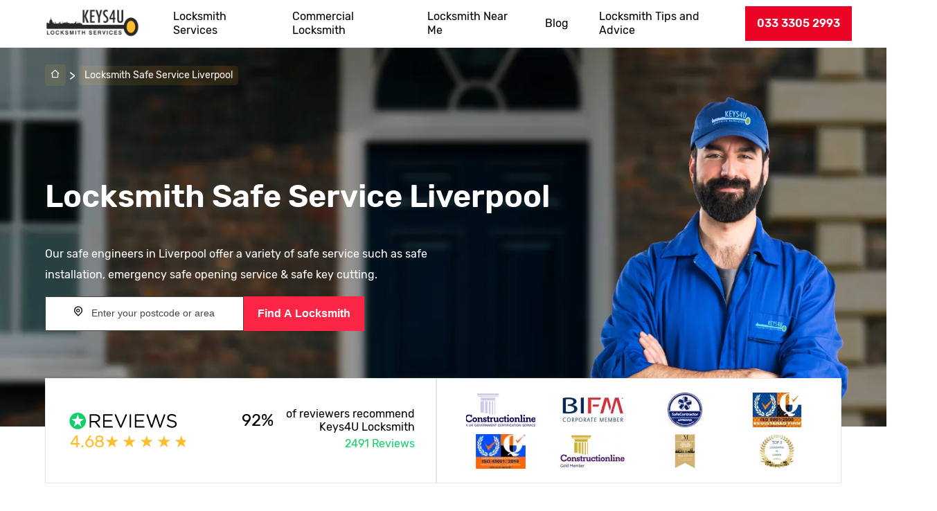

--- FILE ---
content_type: text/html; charset=UTF-8
request_url: https://www.keys4ulocksmith.co.uk/locksmith-liverpool/safe-service
body_size: 33472
content:
                <!DOCTYPE html>

<html lang="en">
<head>
    <meta charset="utf-8">
    <meta http-equiv="X-UA-Compatible" content="IE=edge">
        <link rel="preconnect" href="https://console.tryoup.io">
            
    <script>
        !function(t,e,n,i,r,o,a,d,s,c,p,l){function u(){l||(l=1,"/"==(a=(o.lib||"/~partytown/")+(o.debug?"debug/":""))[0]&&(s=e.querySelectorAll('script[type="text/partytown"]'),i!=t?i.dispatchEvent(new CustomEvent("pt1",{detail:t})):(d=setTimeout(f,1e4),e.addEventListener("pt0",w),r?h(1):n.serviceWorker?n.serviceWorker.register(a+(o.swPath||"partytown-sw.js"),{scope:a}).then((function(t){t.active?h():t.installing&&t.installing.addEventListener("statechange",(function(t){"activated"==t.target.state&&h()}))}),console.error):f())))}function h(t){c=e.createElement(t?"script":"iframe"),t||(c.setAttribute("style","display:block;width:0;height:0;border:0;visibility:hidden"),c.setAttribute("aria-hidden",!0)),c.src=a+"partytown-"+(t?"atomics.js?v=0.7.5":"sandbox-sw.html?"+Date.now()),e.body.appendChild(c)}function f(n,r){for(w(),i==t&&(o.forward||[]).map((function(e){delete t[e.split(".")[0]]})),n=0;n<s.length;n++)(r=e.createElement("script")).innerHTML=s[n].innerHTML,e.head.appendChild(r);c&&c.parentNode.removeChild(c)}function w(){clearTimeout(d)}o=t.partytown||{},i==t&&(o.forward||[]).map((function(e){p=t,e.split(".").map((function(e,n,i){p=p[i[n]]=n+1<i.length?"push"==i[n+1]?[]:p[i[n]]||{}:function(){(t._ptf=t._ptf||[]).push(i,arguments)}}))})),"complete"==e.readyState?u():(t.addEventListener("DOMContentLoaded",u),t.addEventListener("load",u))}(window,document,navigator,top,window.crossOriginIsolated);
    </script>


            <script type="text/partytown">
            (function (i, s, o, g, r, a, m) {
                i['GoogleAnalyticsObject'] = r;
                i[r] = i[r] || function () {
                    (i[r].q = i[r].q || []).push(arguments);
                }, i[r].l = 1 * new Date();
                a = s.createElement(o),
                    m = s.getElementsByTagName(o)[0];
                a.async = 1;
                a.src = g;
                m.parentNode.insertBefore(a, m);
            })(window, document, 'script', '/analytics.js', 'ga');
            window.ga = window.ga || function () {
                (ga.q = ga.q || []).push(arguments);
            };
            ga.l = +new Date;
            ga('create', 'UA-18282088-1', 'auto');
            ga('send', 'pageview');
        </script>
    
            <!-- Google tag (gtag.js) -->
        <script src="https://www.googletagmanager.com/gtag/js?id=G-FTMH6J4BN6" type="text/partytown"></script>
        <script type="text/partytown">
            window.dataLayer = window.dataLayer || [];
            function gtag(){dataLayer.push(arguments);}
            gtag('js', new Date());
            gtag('config', 'G-FTMH6J4BN6');
        </script>
    

     
    <title>    Safe Opening &amp; Installation - Liverpool | Keys4U</title>

    <meta name="viewport" content="width=device-width, initial-scale=1, maximum-scale=5">
            
            <meta name="description" content="Our safe engineers in Liverpool offer a variety of safe service such as safe installation, emergency safe opening service &amp; safe key cutting."/>
                    
            <meta property="og:title" content="Locksmith Safe Service Liverpool" />
<meta property="og:type" content="article" />
<meta property="og:url" content="https://www.keys4ulocksmith.co.uk/locksmith-liverpool/safe-service" />
<meta property="og:image" content="https://firebasestorage.googleapis.com/v0/b/alltime-media/o/contents%2Farticle%2F1514bf0364c2d6e5a52ff564c82b96a8.jpg?alt=media" />
<meta property="og:description" content="Our safe engineers in Liverpool offer a variety of safe service such as safe installation, emergency safe opening service & safe key cutting." />
<meta property="fb:app_id" content="2012452870397" />

    
                            <link rel="canonical" href="https://www.keys4ulocksmith.co.uk/locksmith-liverpool/safe-service"/>

            
        <link rel="shortcut icon" href="/img/k4u-theme/k4u-favicon.png">
    <link rel="icon" type="image/x-icon" href="/img/k4u-theme/k4u-favicon.png"/>

        
        
                            
        <style>
                    /*@font-face {*/
/*    font-family: 'remixicon';*/
/*     src: url('./remixicon.woff2') format('woff2');*/
/*}*/

[class^="ri-"], [class*=" ri-"] {
    font-family: 'remixicon' !important;
    font-style: normal;
    -webkit-font-smoothing: antialiased;
    -moz-osx-font-smoothing: grayscale;
}
.ri-search-line:before { content: "\f0d1"; }
.ri-key-fill:before { content: "\ee70"; }
.ri-map-pin-line:before { content: "\ef14"; }
.ri-rss-fill:before { content: "\f09e"; }
.ri-phone-fill:before { content: "\efe9"; }
.ri-facebook-circle-fill:before { content: "\ecba"; }
.ri-twitter-fill:before { content: "\f23a"; }
.ri-youtube-fill:before { content: "\f2d4"; }
.ri-home-2-line:before { content: "\ee19"; }
.ri-phone-line:before { content: "\efec"; }
.ri-arrow-left-s-line:before { content: "\ea64"; }
.ri-arrow-right-s-line:before { content: "\ea6e"; }
.ri-add-box-line:before { content: "\ea0f"; }
.ri-checkbox-indeterminate-line:before { content: "\eb84"; }
.ri-arrow-right-circle-line:before { content: "\ea68"; }
.ri-arrow-left-s-fill:before { content: "\ea63"; }
.ri-arrow-right-s-line:before { content: "\ea6e"; }

.ri-error-warning-line:before { content: "\eca1"; }
.ri-door-lock-line:before { content: "\ec4a"; }
.ri-door-closed-line:before { content: "\ec44"; }
.ri-vidicon-2-line:before { content: "\f286"; }
.ri-alarm-warning-line:before { content: "\ea1d"; }
.ri-safe-line:before { content: "\f0ab"; }
.ri-arrow-up-s-line:before { content: "\ea78"; }

.ri-mail-line:before { content: "\eef6"; }
.ri-linkedin-fill:before { content: "\eeb5"; }
@font-face{font-family:'Bebas Neue';font-display:swap;font-weight:bold;src:local(""),url(/build/legacy/fonts/BebasNeueBold.woff2) format("woff2")}@font-face{font-family:'Rubik';font-style:normal;font-weight:400;font-display:optional;src:local(""),url(/build/legacy/fonts/Rubik-Regular.woff2) format("woff2")}@font-face{font-family:'Rubik';font-style:normal;font-weight:500;font-display:swap;src:local(""),url(/build/legacy/fonts/Rubik-Medium.woff2) format("woff2")}@font-face{font-family:'Rubik';font-style:normal;font-weight:600;font-display:swap;src:local(""),url(/build/legacy/fonts/Rubik-SemiBold.woff2) format("woff2")}@font-face{font-family:"remixicon";src:url(/build/legacy/fonts/remixicon.woff2) format("woff2");font-display:swap}

.form-postcode{position:relative}.postcode-error{position:absolute;background-color:#f79a9a;border:1px solid #fc6060;border-radius:2px;color:#fff;padding:4px 8px;text-align:center;display:flex;align-items:center;top:100%;height:100%;left:0}.postcode-error>a{margin-left:5px;color:#1296CF}.postcode-error>a:hover{text-decoration:underline}.on-banner{max-width:287px}.loader::before{content:"";width:26px;height:26px;background-image:url("[data-uri]");background-size:cover;display:block;margin:0 auto}

.btn-with-icon,.btn-red,.btn-orange,.btn-gray,.emergency-section .btn-contact{text-align:center;padding:15px;min-width:154px;font-weight:500;color:#FFFFFF;align-items:center;display:inline-flex;grid-column-gap:10px;font-size:16px}.btn-with-icon>i,.btn-red>i,.btn-orange>i,.btn-gray>i,.emergency-section .btn-contact>i{font-size:20px}.btn{transition:background ease 200ms;border:none;cursor:pointer}.btn:disabled{color:#C2C2C2;background:#E6E6E6}.btn:disabled:hover{color:#C2C2C2;background:#E6E6E6}.btn-blue{text-align:center;padding:15px 35px;min-width:154px;font-weight:500;color:#FFFFFF;background:#1752B5}.btn-blue:active{background:#164594}.btn-blue:hover{background:#3E7BE0}.btn-blue:focus,.btn-blue:focus-visible{background:#3E7BE0;outline:4px solid rgba(23,82,181,0.3)}.btn-red{background:#EC0426}.btn-red:active{background:#CC213B}.btn-red:hover{background:#FB667D}.btn-red:focus,.btn-red:focus-visible{background:#FB667D;outline:4px solid rgba(252,37,70,0.3)}.btn-orange{background:#FEBD2C}.btn-orange:active{background:#FFA41D}.btn-orange:hover{background:#FDD16F}.btn-orange:focus,.btn-orange:focus-visible{outline:4px solid rgba(254,189,44,0.3);background:#FDD16F}.btn-more{font-weight:400;font-size:16px;line-height:30px;color:#0F7EAE}.btn-more:hover{text-decoration:underline}.btn-gray{background:#E6E6E6;color:#444444}.btn-gray:hover{color:#1752B5}.btn-gray:focus,.btn-gray:focus-visible{outline:4px solid rgba(254,189,44,0.3);background:#FDD16F}.btn-gray:active{background:#D5D5D5}.btn-service,.sidebar-services>li a{background:white;color:#444444;border:1px solid #1752B5;padding:10px}.btn-service:hover,.sidebar-services>li a:hover{color:#0F7EAE;border-color:#0F7EAE}.btn-service:focus,.sidebar-services>li a:focus,.btn-service:focus-visible,.sidebar-services>li a:focus-visible{outline:4px solid rgba(18,150,207,0.3)}.btn-service:active,.sidebar-services>li a:active{border-color:#1752B5;color:#1752B5}.two-column,.guarantee__wrap{display:flex;grid-gap:20px}.two-column>div,.guarantee__wrap>div{flex:1 1 50%}@media only screen and (max-width: 680px){.two-column,.guarantee__wrap{flex-direction:column}}*,*:after,*:before{box-sizing:border-box}body{margin:0;font-family:'Rubik', sans-serif;font-size:16px;overflow-x:hidden}p{font-weight:400;line-height:30px}figure{margin:0;display:block}a{text-decoration:none;color:inherit}ul{list-style:none;margin:0;padding:0}img,picture{max-width:100%;display:block}.seo-text{opacity:0;visibility:hidden;position:absolute;overflow:hidden;font-size:0}.overlay{position:fixed;top:0;bottom:0;left:0;right:0;width:100%;height:100%;background:rgba(0,0,0,0.5);backdrop-filter:blur(3px);z-index:3}.hidden{display:none !important}.container{max-width:1180px;margin:0 auto;padding:0 15px}.breadcrumbs .divider{font-size:18px;margin:0 5px;color:inherit}.breadcrumbs__section{padding:4px 8px;background:rgba(254,189,44,0.1);border-radius:4px;font-weight:400;font-size:14px;line-height:20px;color:white}.breadcrumbs .link-special{color:#444444;background:rgba(254,189,44,0.1);padding:5px}.breadcrumbs__list{color:#ffffff;display:flex;align-items:center;padding-top:24px !important}.banner{min-height:calc(492px + 54.5px);display:flex;background-image:url(/build/legacy/images/index-key4u.db04deb6.webp);background-size:cover;background-repeat:no-repeat;background-position:center;background-attachment:local;flex-direction:column;align-items:initial}.banner__block{width:100%;display:flex;flex-direction:column;justify-content:center;background-image:url(/build/legacy/images/plumber-key4u.d8d2bd9b.webp);background-size:contain;background-repeat:no-repeat;background-position:right;flex:1}.banner__title{font-weight:600;font-size:45px;line-height:45px;color:#FFFFFF}.banner__location-text{font-size:25px;color:#FFFFFF}.banner__text{max-width:600px;font-size:16px;line-height:30px;color:#FFFFFF}.banner .form-postcode{display:flex}@media screen and (max-width: 640px){.banner{height:670px;padding-inline:20px 0}.banner__title{font-size:32px;margin-bottom:0}.banner__block{background-image:url(/build/legacy/images/plumber-key4u-mobile.39dc97d0.webp);padding-bottom:110px}.banner .container{padding:0;align-self:stretch;width:100%}.banner__text{max-width:320px;width:100%}}find-postcode{height:50px;margin-bottom:30px}.search-code{position:relative;padding:12px;text-align:center;width:100%;align-items:center;background:#FFFFFF;display:flow-root;border:1px solid #444444;box-shadow:0px 13px 15px rgba(0,0,0,0.02);cursor:text}.search-code>span{font-size:16px;padding-right:5px}.search-code input{border:0;width:70%}.search-code input:focus{outline:unset}.search-code input:focus::-webkit-input-placeholder{color:transparent}.search-code input::placeholder{font-weight:400;font-size:14px;line-height:20px;color:#444444}button.btn-search-code{padding:15px 20px;font-weight:600;font-size:16px;line-height:20px;color:#FFFFFF;background:#FC2546;align-self:center;transition:all ease 200ms;display:flex;align-items:center;grid-column-gap:10px;white-space:nowrap;cursor:pointer;border:0}button.btn-search-code:active{translate:0 8px;box-shadow:none}.star-ratings-rating{color:#FEBD2C;padding-left:5px;font-size:24px}@media screen and (max-width: 680px){.reviews{margin-bottom:110px}}.reviews-slider{overflow:hidden}.reviews__item{background:#F5F5F5;padding:30px;display:block}.reviews__rating{--star-size: 1.5rem;--star-color: white;--star-background: #FEBD2C;--percent: calc(var(--rating) / 5 * 100%);display:inline-block;font-size:var(--star-size);font-family:Times;line-height:1}.reviews__rating::before{content:'★★★★★';letter-spacing:3px;background:linear-gradient(90deg, var(--star-background) var(--percent), var(--star-color) var(--percent));-webkit-background-clip:text;-webkit-text-fill-color:transparent}.reviews__author{margin-top:40px;font-weight:600}.reviews__nav{display:flex;justify-content:flex-end;grid-column-gap:15px;margin-top:30px}.reviews__nav .reviews-button-prev,.reviews__nav .reviews-button-next{cursor:pointer;border:1px solid #FEBD2C;width:48px;height:48px;display:grid;place-content:center;color:#FEBD2C;font-size:20px}@media screen and (max-width: 680px){.reviews__nav{position:absolute;right:20px;margin-top:0}}.reviews-panel{width:100%;display:flex;align-items:center;justify-content:space-between;flex-flow:row nowrap;padding:30px}.reviews-panel>div{display:flex;flex-direction:column;grid-row-gap:10px}.reviews-panel__link img{max-width:200px;height:32px;aspect-ratio:5 / 1}.reviews-panel__ratings{display:flex;font-size:24px;align-items:center}.reviews-panel__recommended{display:flex;grid-column-gap:30px;align-items:center;max-width:250px;text-align:right}.reviews-panel__percent{font-weight:400;font-size:24px;line-height:36px;color:#000000}.reviews-panel__count{align-self:flex-end;font-weight:400;font-size:16px;line-height:30px;text-align:center;color:#14D06D}@media screen and (max-width: 560px){.reviews-panel{flex-direction:column;align-items:baseline;grid-row-gap:20px}}.guarantee{margin-top:-70px;position:relative}.guarantee__wrap>div{flex:1;background:#FFFFFF;border:1px solid #E6E6E6}.guarantee h3{font-weight:500;font-size:24px;line-height:36px;color:#292826;margin:0;margin-bottom:15px}.guarantee__list{margin-top:80px;margin-bottom:90px}.guarantee__list>ul{padding:0;display:grid;grid-template-columns:repeat(4, 1fr);grid-auto-rows:30px}.guarantee__list>ul li{padding-left:5px;font-size:14px;max-width:300px;line-height:2}.guarantee__list>ul li::marker{content:"\2713";color:#FEBD2C}@media screen and (max-width: 560px){.guarantee__list>ul{display:block;padding-inline:20px}.guarantee__list>ul>li:nth-child(4n){margin-bottom:20px}}.guarantee__gallery{display:grid;grid-template-columns:repeat(4, 1fr);grid-auto-rows:1fr;place-items:center;padding:20px 40px;grid-gap:10px 30px}@media screen and (max-width: 640px){.guarantee__gallery{grid-template-columns:repeat(2, 1fr);grid-gap:30px}}.guarantee__img img{object-fit:cover;max-width:100px !important;height:50px;aspect-ratio:2 / 1}@media only screen and (max-width: 640px){.guarantee{margin-top:-100px}.guarantee__wrap{flex-direction:column;grid-row-gap:30px}}.header{border-bottom:1px solid #E6E6E6;padding-inline:15px;--shift-space: 59px;background:#fff;position:sticky;z-index:100;top:0}.header.sticky{position:fixed;top:0;z-index:1000;width:100%}.header>.container{position:relative;display:flex;justify-content:space-between;padding:0;padding-block:5px}.header__logo{padding:0 15px;max-width:180px;align-self:center}.header__logo>img{aspect-ratio:3 / 1}@media screen and (max-width: 640px){.header__logo>img{width:90px}}.header .menu__list{height:100%;align-items:flex-end}.header .phone{display:flex;justify-content:flex-end;align-self:center}.header .phone a.btn{justify-content:center;font-weight:600;font-size:16px;line-height:20px}.header__menu{display:flex;justify-content:space-between;padding:15px 0;border-top:none;border-right:none;padding-left:var(--shift-space)}.header__menu>a{font-size:16px;line-height:20px;color:#444444}.header__menu>a:hover{color:#FEBD2C}.hamburger,.hamburger::before,.hamburger::after{content:"";display:block;background:#444444;height:2px;width:15px;border-radius:3px;transition:all ease-in-out 200ms}.hamburger::before{transform:translateY(-6px)}.hamburger::after{transform:translateY(3px)}[aria-expanded="true"] .hamburger{transform:rotate(45deg)}[aria-expanded="true"] .hamburger::before{opacity:0}[aria-expanded="true"] .hamburger::after{transform:translateY(-2px) rotate(-90deg)}#burger-menu{display:none;cursor:pointer;border:0;place-content:center;isolation:isolate;place-items:center;grid-gap:3px;width:50px;height:50px;background:#E6E6E6;position:relative;-webkit-transform:rotate(0deg);-moz-transform:rotate(0deg);-o-transform:rotate(0deg);transform:rotate(0deg);-webkit-transition:.5s ease-in-out;-moz-transition:.5s ease-in-out;-o-transition:.5s ease-in-out;transition:.5s ease-in-out}@media screen and (max-width: 960px){#burger-menu{display:flex}}@media screen and (max-width: 960px){.header .container{align-items:center;grid-column-gap:25px}.header__logo{align-self:center}.header__bar{display:block;flex:0;grid-auto-rows:auto;align-items:center}.header__bar .menu{padding:20px;width:100%}.header__menu{display:none}}.main-menu .submenu{position:relative;z-index:23}.main-menu .submenu__second,.main-menu .submenu__third{position:absolute;display:flex;flex-direction:column;visibility:hidden;opacity:0;z-index:1;height:auto}.main-menu .submenu__second{top:100%;left:0;background:white;width:auto;min-width:270px}.main-menu .submenu__third{top:0;left:100%;transition:opacity .35s ease-in-out .25s;background:#F5F5F5;max-height:700px;overflow:auto}.main-menu .submenu__third a{min-width:240px}.main-menu .submenu__third a:hover{color:#FEBD2C}.main-menu .submenu:hover .submenu__second{visibility:visible;opacity:1;z-index:2}.main-menu .submenu__divider{display:flex;align-items:center;transition:all linear .35s;padding-right:20px;grid-column-gap:1em}.main-menu .submenu__divider>a{padding-left:0}.main-menu .submenu__divider::before{content:"\ea68";font-family:"remixicon";color:#FEBD2C;font-size:22px;padding-right:0;transition:all ease-in 150ms;scale:0;width:0}.main-menu .submenu__divider:hover{padding-left:10px;color:#FEBD2C}.main-menu .submenu__divider:hover>a{color:currentColor}.main-menu .submenu__divider:hover::before{scale:1;width:auto}.main-menu .submenu__divider:hover .submenu__third{visibility:visible;opacity:1;min-height:100%;z-index:3}.main-menu__list{max-width:1150px;width:100%;margin:0 auto;padding:0 10px;padding-inline:0;display:flex}.main-menu__item{display:flex;align-items:center}.main-menu__item>.fa.fa-chevron-down{display:none}.main-menu__item:hover{background-color:white}.main-menu__item a{padding:14px 22px;font-size:16px;line-height:20px;color:#000000}@media only screen and (max-width: 870px){.visibility{content-visibility:hidden}body.show-menu{overflow:hidden;max-height:100%;max-width:100%;width:100%}.main-menu{transform:translateX(calc(-100% - 15px));background:white;z-index:65;position:absolute;top:100%;left:-10px;right:calc(0% - 30px);padding-bottom:20px;transition:transform 500ms linear}.main-menu__list{flex-direction:column;height:calc(100vh - 55px);overflow-y:scroll}.main-menu__item{align-items:center;flex-wrap:wrap}.main-menu__item>.fa.fa-chevron-down{font-size:18px;display:block;transition:transform 500ms ease;transform-origin:center;cursor:pointer}.main-menu__item>a{display:flex;justify-content:space-between;grid-column-gap:20px;align-items:center}.main-menu__item .show-second-level{display:flex}.main-menu .submenu__second{background:#F5F5F6;width:100%;padding-left:15px;margin-left:20px}.main-menu .submenu__third{flex:1 1 100%}.main-menu .submenu__divider{flex-wrap:wrap;background:#F5F5F6}.main-menu .submenu__divider>a{width:100%}.main-menu .submenu__divider>a:after{content:"\ea0f";font-family:"remixicon";vertical-align:top;float:right;color:#FEBD2C;font-size:20px}.main-menu .submenu__divider::before{content:none}.main-menu .submenu__divider:hover{color:inherit;padding-left:0}.main-menu .submenu__divider:hover{background:currentCollor}.main-menu.open{transform:translateX(calc(0% - 15px))}.main-menu.open .submenu__third{max-height:none}.main-menu.open .submenu__second,.main-menu.open .submenu__third{position:static;max-height:0;visibility:visible;opacity:1;-webkit-transition:max-height 1s;-moz-transition:max-height 1s;-ms-transition:max-height 1s;-o-transition:max-height 1s;transition:max-height 1s;overflow:hidden;transition-timing-function:ease-in-out}.main-menu.open .submenu.open .submenu__second{max-height:2000px}.main-menu.open .submenu__divider.open .submenu__third{max-height:2000px}.main-menu.open .submenu__divider.open>a:after{content:'\eb84'}}.burger-menu{display:none;width:60px;height:45px;position:relative;-webkit-transform:rotate(0deg);-moz-transform:rotate(0deg);-o-transform:rotate(0deg);transform:rotate(0deg) scale(0.5);-webkit-transition:.5s ease-in-out;-moz-transition:.5s ease-in-out;-o-transition:.5s ease-in-out;transition:.5s ease-in-out;cursor:pointer}.burger-menu span{display:block;position:absolute;height:9px;width:100%;background:#00578A;border-radius:9px;opacity:1;left:0;-webkit-transform:rotate(0deg);-moz-transform:rotate(0deg);-o-transform:rotate(0deg);transform:rotate(0deg);-webkit-transition:.25s ease-in-out;-moz-transition:.25s ease-in-out;-o-transition:.25s ease-in-out;transition:.25s ease-in-out}.burger-menu span:nth-child(1){top:0px}.burger-menu span:nth-child(2){top:18px}.burger-menu span:nth-child(3){top:36px}.burger-menu.open span:nth-child(1){top:18px;-webkit-transform:rotate(135deg);-moz-transform:rotate(135deg);-o-transform:rotate(135deg);transform:rotate(135deg)}.burger-menu.open span:nth-child(2){opacity:0;left:-60px}.burger-menu.open span:nth-child(3){top:18px;-webkit-transform:rotate(-135deg);-moz-transform:rotate(-135deg);-o-transform:rotate(-135deg);transform:rotate(-135deg)}@media only screen and (max-width: 870px){.burger-menu{display:block;margin-left:-10px}}@media only screen and (max-width: 411px){.burger-menu{width:45px;height:40px}}@media screen and (max-width: 960px){.header.sticky{padding-block:10px}}@media screen and (max-width: 490px){.header .container{border:0}.header .container::after{display:none}.header__logo{padding:0;flex-shrink:4}}.footer>*{color:#fff}.footer__main{background:#444444}.footer__flex{display:flex;justify-content:space-between;align-items:flex-start;padding:23px 0;line-height:30px}.footer__flex .logo{align-self:center}.footer__flex .logo img{max-width:180px}.footer__adress p{margin:0}.footer__sub{display:flex;justify-content:center;padding:10px;background-color:#292826;color:#E6E6E6;grid-column-gap:5px}.footer .social-icons{display:flex;justify-content:flex-end;margin-top:20px;grid-column-gap:20px}.footer .social-icons li .facebook{background:#3B94EC}.footer .social-icons li .twitter{background:#00BCE5}.footer .social-icons li .dribbble{background:#FC2546}.footer .social-icons li>a{font-size:20px;padding:2px 7px;display:flex}@media screen and (max-width: 815px){.footer__flex{flex-direction:column;align-items:center;grid-row-gap:30px;padding:37px 0 60px;text-align:center}.footer__adress+div>br{display:none}.footer .social-icons{justify-content:center}}@media screen and (max-width: 460px){.footer__sub{padding:10px 20px;text-align:center}@-moz-document url-prefix(){.footer{height:40px}}}.post-sections{display:flex;justify-content:space-between;margin-bottom:90px}.post-popular{margin-bottom:70px}.post .post-flex{display:flex;justify-content:space-between}@media screen and (max-width: 860px){.post .post-flex{flex-direction:column}}.post .social-icons-post{padding-right:160px;padding-top:40px}.post .social-icons-post li .icon-post{color:#7E7E7E;background:#EBEBEB}.post .social-icons-post li>a{font-size:40px;padding:2px 7px;display:flex;width:55px}.post-title{font-weight:600;font-size:32px;line-height:50px;color:#292826;margin-top:30px;margin-bottom:20px}.post__publication{display:flex;flex-direction:column;padding:5px 15px;grid-gap:10px}.post__publication.popular{position:absolute;background:rgba(68,68,68,0.25);backdrop-filter:blur(8px);top:8px;right:8px;z-index:5;color:#F5F5F5}.post__publication.latest{background:#fff;position:static;color:#292826;border:1px solid #444444}.post__publication span{font-size:10px;line-height:12px;text-align:center;color:inherit}.post__publication .number{font-size:24px}.post__title{margin:0;font-weight:500;font-size:24px;line-height:36px;color:#292826}.post__title+*{padding-right:30px}.post__description{font-weight:400;font-size:16px;line-height:30px;color:#444444}.post__item{display:flex;flex-direction:column;grid-row-gap:20px}.post__item.popular:not(:last-child){margin-bottom:45px}.post__item.popular .post__header{position:relative;height:280px;background-blend-mode:multiply;overflow:hidden;transition:all ease 500ms}.post__item:not(:last-child) .post__block{margin-bottom:15px;border-bottom:1px solid #EFEFEF;padding-bottom:15px}.post__block{display:flex;align-items:flex-start;grid-gap:20px}.post__block:not(:last-child){margin-bottom:15px;border-bottom:1px solid #EFEFEF}.post__subtitle{font-weight:600;font-size:16px;line-height:30px;color:#292826;margin-top:0;margin-bottom:10px}.breadcrumbs .divider{font-size:18px;margin:0 5px}.breadcrumbs__section{padding:4px 8px;background:rgba(254,189,44,0.1);border-radius:4px;font-weight:400;font-size:14px;line-height:20px}.breadcrumbs__list{color:#ffff;display:flex;align-items:center;padding-top:24px}.guarantees{margin-block:30px}.guarantees__enum{display:flex;justify-content:space-between;grid-column-gap:20px}@media screen and (max-width: 560px){.guarantees__enum{flex-wrap:wrap}}.guarantees__item{display:flex;align-items:center;border:1px solid #E6E6E6;grid-column-gap:25px}@media screen and (max-width: 560px){.guarantees__item{margin-bottom:25px;width:320px;flex-wrap:wrap}}.guarantees__item>span{font-size:16px;line-height:24px;color:#292826}.guarantees__icon{display:flex;align-items:center;align-self:stretch;background:#FFFFFF;box-shadow:0px 4px 0px #F4F4F4,0px 10px 24px rgba(209,209,209,0.66);padding:15px}.guarantees__icon img{width:48px;height:48px}.emergency-section{background-image:url(/build/legacy/images/emergency.1bd87f69.webp);background-color:#1752B5;padding:75px 0 80px;background-size:contain;background-repeat:no-repeat;background-position:85% bottom;background-attachment:local;margin-bottom:80px;margin-top:70px;color:#fff}@media screen and (max-width: 960px){.emergency-section{background-image:none}}.emergency-section h2.emergency-section__title{color:#fff !important}.emergency-section__text{margin:30px 0;font-size:24px;line-height:36px;max-width:530px;color:#fff !important}.emergency-section .btn-contact{color:#FEBD2C;border:1px solid #FEBD2C;background-color:transparent}.emergency-section .btn-contact:hover{background-color:white}.emergency-section .btn-contact:focus{outline:4px solid rgba(254,189,44,0.3)}.emergency-section .btn-contact:active{background-color:#EFEFEF;outline:none}.emergency-section .buttons-group{display:flex;grid-column-gap:30px;margin-top:20px}@media screen and (max-width: 560px){.emergency-section .buttons-group{margin-top:40px;flex-direction:column;align-items:center;grid-row-gap:20px}}.post{margin-bottom:70px;margin-top:30px}.post .breadcrumbs{grid-column:1 / span 3;grid-row:1 / span 1;width:100%;height:100%}.post .breadcrumbs .divider{font-size:18px;margin:0 5px}.post .breadcrumbs span:not(.divider){background:rgba(254,189,44,0.1);padding:4px 8px}.post .breadcrumbs__section{padding:4px 8px;background:rgba(254,189,44,0.1);border-radius:4px;font-weight:400;font-size:14px;line-height:20px;color:inherit}.post .breadcrumbs__list{color:#444;display:flex;align-items:center;padding-top:24px}.post .article-block-wrap.post{margin-top:40px}.post .posted-by{font-weight:400;font-size:14px;line-height:20px;color:#444444}.post h1,.post h2,.post h3,.post h4,.post h5{font-family:'Rubik', sans-serif !important;color:#292826 !important}.post h1{font-style:normal;font-weight:600;font-size:32px !important;line-height:50px}.post h2{font-style:normal;font-weight:600;font-size:32px !important;line-height:50px}.post h3,.post h4{font-weight:500;font-size:24px !important;line-height:36px}.post p{font-weight:400;font-size:16px;line-height:30px;color:#444444}.post p>span{font-weight:400 !important;font-size:16px !important;line-height:30px !important;color:#444444 !important}.post ul:not([class]) li{padding-left:10px;font-weight:400;font-size:16px;line-height:30px;color:#444444}.post ul:not([class]) li::marker{content:"\2713";color:#FEBD2C}.post ol:not([class]) li{padding-left:10px;font-weight:400;font-size:16px;line-height:30px;color:#444444;font-family:'Rubik'}.post img{max-width:470px;max-height:360px;height:auto}.post .cards{display:grid;grid-template-columns:repeat(auto-fit, minmax(360px, 1fr));grid-gap:20px}.post .cards section{border:1px solid #E6E6E6;padding:0 30px 30px}.post .cards__list:is(ul){list-style-type:disc;color:#444444;padding-left:15px}.post .cards__list:is(ul) li{font-weight:400;font-size:14px;line-height:30px;color:#444444}.post .card__item{padding:30px;border:1px solid #E6E6E6}.services{margin-bottom:70px}.services__item{border:1px solid #1752B5;padding:10px 15px;color:#1752B5;display:flex;align-items:center;grid-column-gap:14px;text-decoration:none}.services__item>i{display:none}.services__item span{color:#444444}.services__items{display:flex;flex-wrap:wrap;grid-gap:30px}.services-tiles{display:flex;flex-flow:wrap;grid-gap:MIN(70px, 10%);margin-top:70px}.services-tiles h4.title{font-weight:400;font-size:16px;line-height:30px;color:#000000}.services-tiles a.item{flex:0 1 28%}.services-tiles a.item .img-wrap{position:relative;overflow:hidden}.services-tiles a.item .img-wrap::after{content:'';position:absolute;left:0;top:0;width:100%;height:100%;display:inline-block;background:linear-gradient(-45deg, transparent 0%, transparent 30%, rgba(254,189,44,0.35) 30%, rgba(254,189,44,0.35) 50%, transparent 50%)}.services-tiles a.item .media{height:90px}.accreditations{background-image:url(/build/legacy/images/bg-locks.56ce2888.webp),linear-gradient(45deg, #f5f5f5, #f5f5f5);background-size:cover;padding-top:50px;padding-bottom:50px}.accreditations img.lazy-accreditation{object-fit:contain;mix-blend-mode:multiply}.accreditations-flex{display:flex;justify-content:space-between;flex-wrap:wrap}.locksmith-list .items-count{margin-left:12px;margin-right:auto;display:block;font-weight:500}.locksmith-list .locksmith-item{display:flex;border-radius:3px;align-items:flex-start;padding:24px;margin-bottom:24px}@media only screen and (max-width: 480px){.locksmith-list .locksmith-item{flex-direction:column}.locksmith-list .locksmith-item__head{margin-bottom:24px}}.locksmith-list .locksmith-item.center{align-items:center}@media only screen and (max-width: 480px){.locksmith-list .locksmith-item.center{align-items:flex-start}}.locksmith-list .locksmith-item.center .locksmith-item__title{min-height:0}.locksmith-list .locksmith-item:last-child{margin-bottom:0}.locksmith-list .locksmith-item__head{display:flex;justify-content:space-between;align-items:center}.locksmith-list .locksmith-item__title{font-weight:700;font-size:14px;line-height:34px;color:black;display:block}.locksmith-list .locksmith-item__title:hover{color:#46AEDE;text-decoration:underline !important}.locksmith-list .locksmith-item__short-code{color:#fff;width:48px;height:48px;min-width:48px;min-height:48px;background-color:#46AEDE;border-radius:50%;display:flex;align-items:center;justify-content:center;margin-right:24px}.locksmith-list .childs{column-count:3;width:100%;margin-top:-5px}@media only screen and (max-width: 611px){.locksmith-list .childs{column-count:2}}@media only screen and (max-width: 375px){.locksmith-list .childs{column-count:1}}.locksmith-list .level2 .locksmith-item__title{font-weight:400;color:#6c6b6b}.faq{--padding-left: 30px}.faq .details-wrap{margin-bottom:120px;padding-top:10px}.faq .details-wrap details{border:1px solid #E6E6E6;margin-bottom:20px}.faq .details-wrap details[open] summary ~ *{animation:open 0.3s ease-in-out}@keyframes open{0%{opacity:0}100%{opacity:1}}.faq .details-wrap details summary::-webkit-details-marker{display:none}.faq .details-wrap details summary:after{content:"▲";color:#FEBD2C;position:absolute;line-height:0;font-size:14px;right:20px;top:30px;transform-origin:center;transition:200ms linear;transform:rotate(60deg)}.faq .details-wrap details[open] summary:after{transform:rotate(0deg)}.faq .details-wrap details summary{outline:0}.faq .details-wrap details summary{display:flex;grid-column-gap:20px;align-items:center;padding-right:40px;padding-block:15px;padding-left:var(--padding-left);width:100%;position:relative;cursor:pointer;font-weight:400;font-size:24px;line-height:36px;color:#292826;list-style:none}.faq .details-wrap details p,.faq .details-wrap details ul{margin:20px 0;padding-left:var(--padding-left);line-height:30px;padding-right:40px}@media screen and (max-width: 580px){.faq .details-wrap details p,.faq .details-wrap details ul{margin-top:0;font-size:16px}}.faq .details__mark{position:absolute;top:0;left:0;background:#FFFFFF;box-shadow:0px 4px 0px #F4F4F4,0px 10px 24px rgba(209,209,209,0.66)}.faq .details__mark span{font-size:34px;line-height:1.5;vertical-align:text-top;padding:15px 15px;color:#FEBD2C}@media screen and (max-width: 580px){.faq{--padding-left: 20px}.faq .details-wrap{margin-inline:-20px}.faq .details-wrap details summary{font-weight:600;font-size:16px;line-height:30px;padding-right:30%}.faq .details-wrap details p,.faq .details-wrap details ul{padding-right:30%}.faq .details__mark{display:none}}.locksmith-search{display:flex}.locksmith-search input{border:1px solid #ced4da;box-sizing:border-box;border-radius:3px !important;margin-right:24px;flex:1}.locksmith-search .button-group{display:flex;justify-content:space-between;width:275px;height:36px}.locksmith-search .button-group a,.locksmith-search .button-group button{width:calc(100% / 2 - 6px);text-transform:unset;transition:.3s}.locksmith-search .button-group button:first-child{background:#f5c73b;border:1px solid #f5c73b;border-radius:3px}.locksmith-search .button-group button:first-child:hover{background-color:#eeb011}.locksmith-search .button-group a{background:#fff;border-radius:3px;border:1px solid #f5c73b;color:#f5c73b;box-shadow:unset;display:flex;align-items:center;justify-content:center}.locksmith-search .button-group a:hover{background:rgba(245,199,59,0.56);color:#fff}.sidebar-services{display:flex;flex-wrap:wrap;grid-gap:30px}.sidebar-services li{display:flex}.sidebar-features{border:1px solid #E6E6E6;padding:30px;padding-top:0;margin-top:50px;max-width:450px}

lite-youtube {
    background-color: #000;
    position: relative;
    display: block;
    contain: content;
    background-position: center center;
    background-size: cover;
    cursor: pointer;
    max-width: 720px;
}

/* gradient */
lite-youtube::before {
    content: '';
    display: block;
    position: absolute;
    top: 0;
    background-image: url([data-uri]);
    background-position: top;
    background-repeat: repeat-x;
    height: 60px;
    padding-bottom: 50px;
    width: 100%;
    transition: all 0.2s cubic-bezier(0, 0, 0.2, 1);
}

/* responsive iframe with a 16:9 aspect ratio
    thanks https://css-tricks.com/responsive-iframes/
*/
lite-youtube::after {
    content: "";
    display: block;
    padding-bottom: calc(100% / (16 / 9));
}
lite-youtube > iframe {
    width: 100%;
    height: 100%;
    position: absolute;
    top: 0;
    left: 0;
    border: 0;
}

/* play button */
lite-youtube > .lty-playbtn {
    width: 68px;
    height: 48px;
    position: absolute;
    cursor: pointer;
    transform: translate3d(-50%, -50%, 0);
    top: 50%;
    left: 50%;
    z-index: 1;
    background-color: transparent;
    /* YT's actual play button svg */
    background-image: url('data:image/svg+xml;utf8,<svg xmlns="http://www.w3.org/2000/svg" version="1.1" viewBox="0 0 68 48"><path fill="%23f00" fill-opacity="0.8" d="M66.52,7.74c-0.78-2.93-2.49-5.41-5.42-6.19C55.79,.13,34,0,34,0S12.21,.13,6.9,1.55 C3.97,2.33,2.27,4.81,1.48,7.74C0.06,13.05,0,24,0,24s0.06,10.95,1.48,16.26c0.78,2.93,2.49,5.41,5.42,6.19 C12.21,47.87,34,48,34,48s21.79-0.13,27.1-1.55c2.93-0.78,4.64-3.26,5.42-6.19C67.94,34.95,68,24,68,24S67.94,13.05,66.52,7.74z"></path><path d="M 45,24 27,14 27,34" fill="%23fff"></path></svg>');
    filter: grayscale(100%);
    transition: filter .1s cubic-bezier(0, 0, 0.2, 1);
    border: none;
}

lite-youtube:hover > .lty-playbtn,
lite-youtube .lty-playbtn:focus {
    filter: none;
}

/* Post-click styles */
lite-youtube.lyt-activated {
    cursor: unset;
}
lite-youtube.lyt-activated::before,
lite-youtube.lyt-activated > .lty-playbtn {
    opacity: 0;
    pointer-events: none;
}

.lyt-visually-hidden {
    clip: rect(0 0 0 0);
    clip-path: inset(50%);
    height: 1px;
    overflow: hidden;
    position: absolute;
    white-space: nowrap;
    width: 1px;
  }


            </style>

            <script src="/build/modern/runtime.95730736.js" type="module"></script>
            <script src="/build/modern/newK4uArticlePage.5443ae6e.js" type="module"></script>
        <!-- newer browsers won't load this bundle: -->
            <script src="/build/legacy/runtime.3fe8f7cb.js" nomodule></script>
            <script src="/build/legacy/newK4uArticlePage.4f2f5e70.js" nomodule></script>
        <meta name="google-site-verification" content="SS4Ec7QSWnoRfPCeGakGvnbHvkbH7Rxvpzhjk9G3muI"/>

        <script type="application/ld+json">
    {"@context":"http://schema.org","@graph":[{"@type":"Locksmith","name":"Keys4u Locksmith","url":"https://www.keys4ulocksmith.co.uk/locksmith-liverpool/safe-service","image":"https://firebasestorage.googleapis.com/v0/b/alltime-media/o/contents%2Farticle%2F1514bf0364c2d6e5a52ff564c82b96a8.jpg?alt=media","description":"Our safe engineers in Liverpool offer a variety of safe service such as safe installation, emergency safe opening service & safe key cutting.","openingHours":"Mo, Tu, We, Th, Fr, Sa, Su 00:00-23:59","telephone":"+44 033 0088 4662","contactPoint":{"@type":"ContactPoint","contactType":"customer service","telephone":"+44 033 0088 4662"},"address":{"@type":"PostalAddress","addressCountry":{"@type":"Country","name":"United Kingdom"},"streetAddress":"34 South Molton Street","addressLocality":"London","postalCode":"W1K 5RG"}},{"@type":"WebSite","@id":"#website","url":"www.keys4ulocksmith.co.uk","headline":"Safe Opening & Installation - Liverpool | Keys4U","name":"Locksmith Safe Service Liverpool","image":"https://firebasestorage.googleapis.com/v0/b/alltime-media/o/contents%2Farticle%2F1514bf0364c2d6e5a52ff564c82b96a8.jpg?alt=media","description":"Our safe engineers in Liverpool offer a variety of safe service such as safe installation, emergency safe opening service & safe key cutting.","potentialAction":{"@type":"SearchAction","target":{"@type":"EntryPoint","urlTemplate":"https://www.keys4ulocksmith.co.uk/?s={search_term_string}"},"query-input":{"@type":"PropertyValueSpecification","valueRequired":"http://schema.org/True","valueName":"search_term_string"}}},{"@type":"Article","url":"https://www.keys4ulocksmith.co.uk/locksmith-liverpool/safe-service","headline":"Locksmith Safe Service Liverpool","description":"Our safe engineers in Liverpool offer a variety of safe service such as safe installation, emergency safe opening service & safe key cutting.","datePublished":"2019-03-11T18:14:45+00:00","dateModified":"2026-01-21T02:41:06+00:00","mainEntityOfPage":{"@type":"WebPage","@id":"https://www.keys4ulocksmith.co.uk/locksmith-liverpool/safe-service","name":"Locksmith Safe Service Liverpool"},"publisher":{"@type":"Organization","@id":"https://www.keys4ulocksmith.co.uk/#organization","logo":{"@type":"ImageObject","url":"https://www.keys4ulocksmith.co.uk/img/k4u-theme/logo_image.png","width":"600","height":"60"},"name":"Keys4U Team"},"author":{"@type":"Person","name":"Keys4U Team"},"image":{"@type":"ImageObject","url":"https://www.keys4ulocksmith.co.uk/img/k4u-theme/logo_image.png","width":"310","height":"100"}},{"@type":"BreadcrumbList","itemListElement":{"@type":"ListItem","position":"2","item":{"@type":"Thing","@id":"https://www.keys4ulocksmith.co.uk/locksmith-liverpool/safe-service","name":"Locksmith Safe Service Liverpool"}}}]}
</script>


    

</head>
<body class="k4u preload">
    
        
            <header class="header">
    <div class="container">
        <button id="burger-menu" aria-controls="main-menu" aria-expanded="false" aria-label="Header burger menu"
                tabindex="0">
            <span class="seo-text">Menu</span>
            <div class="hamburger" aria-hidden="true"></div>
        </button>
        <div class="header__logo">
            <a href="/"><img src="/img/k4u-theme/logo-black.png" class="ui small image"  alt="logo-k4u"></a>
        </div>

        <nav class="menu main-menu visibility">
    <ul class="main-menu__list">
                                    <li class="submenu main-menu__item">
                    <a href="/locksmith">
                        Locksmith Services
                    </a>
                                            <div class="submenu__second">
                                                                                                <div class="submenu__divider">
                                        <a href="/residential-locksmith-services" class="title">Locksmith Services</a>
                                                                                    <ul class="submenu__third">
                                                                                                    <a href="/garage-door-lock-replacement">Garage Door Lock Replacement</a>
                                                                                                    <a href="/24-hour-locksmiths">24-Hour Locksmith Services</a>
                                                                                                    <a href="/british-standard-locks">British Standard Locks</a>
                                                                                                    <a href="/patio-door-lock-replacement">Patio Door Lock Replacement</a>
                                                                                                    <a href="/emergency-locksmith">Emergency Locksmith</a>
                                                                                                    <a href="/lock-outs">Lock Out</a>
                                                                                                    <a href="/lock-repair">Lock Repair</a>
                                                                                                    <a href="/door-lock-replacement">Door Lock Replacement</a>
                                                                                                    <a href="/pvcu-door-lock-replacement">PVCu Door Lock Replacement</a>
                                                                                                    <a href="/door-lock-installation">Door Lock Installation</a>
                                                                                                    <a href="/lock-change">Lock Change</a>
                                                                                                    <a href="/security-surveys">Security Survey</a>
                                                                                                    <a href="/open-car">Car Lockout Service</a>
                                                                                                    <a href="/van-lock-fitted">Van Lock Installation</a>
                                                                                                    <a href="/london-auto-locksmith">London Auto Locksmith</a>
                                                                                                    <a href="/window-lock-repairs">Window Lock Repairs</a>
                                                                                                    <a href="/smart-lock-installation">smart lock installation</a>
                                                                                                    <a href="/security-upgrade">Security Upgrade</a>
                                                                                                    <a href="/fresh-lock-installation">Fresh Lock Installation</a>
                                                                                                    <a href="/bicycle-locks">Bicycle Locks</a>
                                                                                                    <a href="/key-holding">Key Holding</a>
                                                                                                    <a href="/key-cutting-order">Key Cutting Order</a>
                                                                                            </ul>
                                                                            </div>
                                                                                                                                <div class="submenu__divider">
                                        <a href="/door-services" class="title">Door Services</a>
                                                                                    <ul class="submenu__third">
                                                                                                    <a href="/boarding-door-repair">Boarding Up And Door Repair</a>
                                                                                                    <a href="/roller-door-shutters">Roller Shutters Door</a>
                                                                                                    <a href="/upvc-doors-installation">UPVC Doors installation</a>
                                                                                                    <a href="/wooden-door-installation">Wooden Door Installation Service</a>
                                                                                                    <a href="/door-repair">Door Repair</a>
                                                                                                    <a href="/burglary-repair">Burglary Repairs</a>
                                                                                                    <a href="/fire-doors">Fire Doors</a>
                                                                                                    <a href="/bifolding-door-repairs">Bi-folding Door Repairs</a>
                                                                                                    <a href="/patio-doors">Patio Doors Installation</a>
                                                                                                    <a href="/door-closer-installation">Door Closer Installation</a>
                                                                                                    <a href="/french-door-installation">French Door Installation</a>
                                                                                                    <a href="/garage-door-repair">Garage Doors</a>
                                                                                                    <a href="/security-grilles">Security Grilles</a>
                                                                                            </ul>
                                                                            </div>
                                                                                                                                <div class="submenu__divider">
                                        <a href="/cctv-systems" class="title">CCTV Systems</a>
                                                                                    <ul class="submenu__third">
                                                                                                    <a href="/cctv-installation">CCTV Installation</a>
                                                                                                    <a href="/wireless-cctv-installation">Wireless CCTV Installation</a>
                                                                                                    <a href="/hd-installation">HD CCTV Installation</a>
                                                                                                    <a href="/indoor-cctv-installation">Indoor CCTV Installation</a>
                                                                                                    <a href="/outdoor-cctv-installation">Outdoor CCTV Installation</a>
                                                                                                    <a href="/cctv-kits">CCTV Kits</a>
                                                                                                    <a href="/ip-cctv">IP CCTV Installation</a>
                                                                                                    <a href="/home-view-camera">Home View Camera</a>
                                                                                                    <a href="/digital-door-viewers">Digital Door Viewer Installation</a>
                                                                                            </ul>
                                                                            </div>
                                                                                                                                <div class="submenu__divider">
                                        <a href="/access-control" class="title">Access Control</a>
                                                                                    <ul class="submenu__third">
                                                                                                    <a href="/access-control-installation">Access Control Installation</a>
                                                                                                    <a href="/magnetic-door-lock-installation">Magnetic Door Lock Installation</a>
                                                                                                    <a href="/gsm-door-entry-systems">GSM Door Entry Systems</a>
                                                                                                    <a href="/smart-door-locks">Smart Door Locks</a>
                                                                                                    <a href="/code-locks">Code Lock Installation</a>
                                                                                                    <a href="/intercom-systems">Intercom System Installation</a>
                                                                                            </ul>
                                                                            </div>
                                                                                                                                <div class="submenu__divider">
                                        <a href="/safes" class="title">Safes</a>
                                                                                    <ul class="submenu__third">
                                                                                                    <a href="/open-safe">Open Safe</a>
                                                                                                    <a href="/safe-installation">Safe Installation</a>
                                                                                                    <a href="/safe-removal">Safe Removal</a>
                                                                                                    <a href="/safe-lock">Safe Lock Replacement</a>
                                                                                                    <a href="/fire-safes">Fire Safes</a>
                                                                                                    <a href="/gun-safes">Gun Safes</a>
                                                                                                    <a href="/burg-wachter-safes-authorised-dealer">Burg Wachter Safes, Authorised Dealer</a>
                                                                                            </ul>
                                                                            </div>
                                                                                                                                <div class="submenu__divider">
                                        <a href="/alarm-systems" class="title">Alarm Systems</a>
                                                                                    <ul class="submenu__third">
                                                                                                    <a href="/burglar-alarm-installation">Burglar Alarm Installation</a>
                                                                                                    <a href="/wireless-alarm-installation">Wireless Alarm Installation</a>
                                                                                                    <a href="/home-alarm-systems">Home Alarm Systems</a>
                                                                                            </ul>
                                                                            </div>
                                                                                    </div>
                                    </li>
                            <li class="submenu main-menu__item">
                    <a href="/commercial-locksmith">
                        Commercial Locksmith
                    </a>
                                            <div class="submenu__second">
                                                                                                <div class="submenu__divider">
                                        <a href="/trusted-locksmith-services-for-housing-associations" class="title">Trusted Locksmith Services for Housing Associations</a>
                                                                            </div>
                                                                                                                                <div class="submenu__divider">
                                        <a href="/estate-agent-landlord-locksmith-solutions-for-improved-property-security" class="title">Estate Agent &amp; Landlord Locksmith Solutions for Improved Property Security</a>
                                                                            </div>
                                                                                                                                <div class="submenu__divider">
                                        <a href="/locksmith-services-for-property-maintenance" class="title">Locksmith Services for Property Maintenance</a>
                                                                            </div>
                                                                                                                                <div class="submenu__divider">
                                        <a href="/warrant-locksmith-service" class="title">Warrant Locksmith Service</a>
                                                                            </div>
                                                                                                                                <div class="submenu__divider">
                                        <a href="/types-of-commercial-locks-and-security-systems" class="title">Types of Commercial Locks and Security Systems</a>
                                                                            </div>
                                                                                                                                <div class="submenu__divider">
                                        <a href="/locksmith-services-for-retail" class="title">Locksmith Services for Retail</a>
                                                                            </div>
                                                                                    </div>
                                    </li>
                            <li class="submenu main-menu__item">
                    <a href="/locksmith-near-me">
                        Locksmith Near Me
                    </a>
                                            <div class="submenu__second">
                                                                                                <div class="submenu__divider">
                                        <a href="/locksmith-london" class="title">Locksmith London</a>
                                                                                    <ul class="submenu__third">
                                                                                                    <a href="/london/south-west-london-locksmith">South West London Locksmith</a>
                                                                                                    <a href="/london/central-london-locksmith">Central London Locksmith</a>
                                                                                                    <a href="/london/north-london-locksmith">North London Locksmith</a>
                                                                                                    <a href="/london/north-west-london-locksmith">Locksmith North West London</a>
                                                                                                    <a href="/london/east-london-locksmith">Locksmith East London</a>
                                                                                                    <a href="/london/west-london-locksmith">Locksmith West London</a>
                                                                                                    <a href="/london/south-london-locksmith">Locksmith South East London</a>
                                                                                            </ul>
                                                                            </div>
                                                                                                                                <div class="submenu__divider">
                                        <a href="/london/greater-london" class="title">Greater London Locksmith</a>
                                                                                    <ul class="submenu__third">
                                                                                                    <a href="/st-albans-locksmith">St Albans Locksmith</a>
                                                                                                    <a href="/london/ilford-locksmith">Locksmith Ilford</a>
                                                                                                    <a href="/london/harrow-locksmith">Locksmith Harrow</a>
                                                                                                    <a href="/london/uxbridge-locksmith">Locksmith Uxbridge</a>
                                                                                                    <a href="/london/dartford-locksmith">Locksmith Dartford</a>
                                                                                                    <a href="/london/locksmith-enfield">Locksmith Enfield</a>
                                                                                                    <a href="/london/bromley-locksmith">Locksmith Bromely</a>
                                                                                                    <a href="/london/croydon-locksmith">Locksmith Croydon</a>
                                                                                                    <a href="/london/sutton-locksmith">Locksmith Sutton</a>
                                                                                                    <a href="/london/romford-locksmith">Locksmith Romford</a>
                                                                                                    <a href="/london/kingston-upon-thames">Locksmith Kingston Upon Thames</a>
                                                                                            </ul>
                                                                            </div>
                                                                                                                                <div class="submenu__divider">
                                        <a href="/manchester-locksmiths" class="title">Locksmith Manchester</a>
                                                                                    <ul class="submenu__third">
                                                                                                    <a href="/locksmith-clayton">Locksmith Clayton</a>
                                                                                                    <a href="/locksmith-fallowfield">Locksmith Fallowfield</a>
                                                                                                    <a href="/locksmith-firswood">Locksmith Firswood</a>
                                                                                                    <a href="/locksmith-ardwick">Locksmith Ardwick</a>
                                                                                            </ul>
                                                                            </div>
                                                                                                                                <div class="submenu__divider">
                                        <a href="/birmingham-locksmiths" class="title">Birmingham</a>
                                                                                    <ul class="submenu__third">
                                                                                                    <a href="/solihull-locksmith">Locksmith Solihull</a>
                                                                                                    <a href="/sandwell-locksmith">Locksmith Sandwell</a>
                                                                                                    <a href="/sutton-coldfield-locksmith">Locksmith Sutton Coldfield</a>
                                                                                                    <a href="/tamworth-locksmith">Locksmith Tamworth</a>
                                                                                                    <a href="/dudley-locksmith">Locksmith Dudley</a>
                                                                                                    <a href="/redditch-locksmith">Locksmith Redditch</a>
                                                                                            </ul>
                                                                            </div>
                                                                                                                                <div class="submenu__divider">
                                        <a href="/locksmith-liverpool" class="title">Liverpool</a>
                                                                                    <ul class="submenu__third">
                                                                                                    <a href="/locksmith-burscough">Locksmith Burscough</a>
                                                                                                    <a href="/locksmith-broadgreen">Locksmith Broadgreen</a>
                                                                                                    <a href="/locksmith-aughton">Locksmith Aughton</a>
                                                                                                    <a href="/locksmith-formby">Locksmith Formby</a>
                                                                                                    <a href="/locksmith-knowsley">Locksmith Knowsley</a>
                                                                                                    <a href="/locksmith-belle-vale">Locksmith Belle Vale</a>
                                                                                                    <a href="/locksmith-brighton-le-sands">Locksmith Brighton le Sands</a>
                                                                                                    <a href="/locksmith-blundellsands">Locksmith Blundellsands</a>
                                                                                                    <a href="/locksmith-crosby">Locksmith Crosby</a>
                                                                                                    <a href="/locksmith-bootle">Locksmith Bootle</a>
                                                                                                    <a href="/locksmith-garston">Locksmith Garston</a>
                                                                                                    <a href="/london/locksmith-allerton">Locksmith Allerton</a>
                                                                                                    <a href="/locksmith-aigburth">Locksmith Aigburth</a>
                                                                                                    <a href="/locksmith-childwall">Locksmith Childwall</a>
                                                                                                    <a href="/locksmith-bowring-park">Locksmith Bowring Park</a>
                                                                                                    <a href="/locksmith-dovecot">Locksmith Dovecot</a>
                                                                                                    <a href="/locksmith-clubmoor">Locksmith Clubmoor</a>
                                                                                                    <a href="/london/locksmith-tuebrook">Locksmith Tuebrook</a>
                                                                                                    <a href="/locksmith-croxteth">Locksmith Croxteth</a>
                                                                                                    <a href="/locksmith-fazakerley">Locksmith Fazakerley</a>
                                                                                                    <a href="/locksmith-walton">Locksmith Walton</a>
                                                                                                    <a href="/locksmith-aintree">Locksmith Aintree</a>
                                                                                                    <a href="/locksmith-dingle">Locksmith Dingle</a>
                                                                                                    <a href="/london/locksmith-toxteth">Locksmith Toxteth</a>
                                                                                                    <a href="/locksmith-edge-hill">Locksmith Edge Hill</a>
                                                                                                    <a href="/locksmith-kensington">Locksmith Kensington</a>
                                                                                                    <a href="/locksmith-anfield">Locksmith Anfield</a>
                                                                                                    <a href="/locksmith-kirkdale">Locksmsith Kirkdale</a>
                                                                                                    <a href="/locksmith-everton">Locksmith Everton</a>
                                                                                            </ul>
                                                                            </div>
                                                                                                                                <div class="submenu__divider">
                                        <a href="/locksmith-bath" class="title">Locksmith Bath</a>
                                                                                    <ul class="submenu__third">
                                                                                                    <a href="/radstock-locksmith">Radstock Locksmith</a>
                                                                                                    <a href="/shepton-mallet-locksmith">Shepton Mallet Locksmith</a>
                                                                                            </ul>
                                                                            </div>
                                                                                                                                <div class="submenu__divider">
                                        <a href="#" class="title">Other</a>
                                                                                    <ul class="submenu__third">
                                                                                                    <a href="/locksmith-slough">Locksmith Slough</a>
                                                                                                    <a href="/locksmith-wigan">Locksmith Wigan</a>
                                                                                                    <a href="/locksmith-wolverhampton">locksmith Wolverhampton</a>
                                                                                                    <a href="/locksmith-reading">Locksmith Reading</a>
                                                                                                    <a href="/locksmith-milton-keynes">Locksmith Milton Keynes</a>
                                                                                                    <a href="/locksmith-newcastle-upon-tyne">How Do Newcastle Locksmiths Open A Locked Door?</a>
                                                                                                    <a href="/locksmith-leeds">Locksmith Leeds</a>
                                                                                                    <a href="/locksmith-northampton">Locksmith Northampton</a>
                                                                                                    <a href="/locksmith-leicester">Locksmith Leicester</a>
                                                                                                    <a href="/sheffield-locksmith">Sheffield locksmith</a>
                                                                                                    <a href="/locksmith-nottingham">Locksmith Nottingham</a>
                                                                                                    <a href="/locksmith-york">Locksmith York</a>
                                                                                                    <a href="/locksmith-bristol">Locksmith Bristol</a>
                                                                                                    <a href="/locksmith-oldham">Locksmith Oldham</a>
                                                                                                    <a href="/locksmith-coventry">locksmith Coventry</a>
                                                                                                    <a href="/locksmith-brighton">Locksmith Brighton</a>
                                                                                            </ul>
                                                                            </div>
                                                                                    </div>
                                    </li>
                            <li class="submenu main-menu__item">
                    <a href="/blog">
                        Blog
                    </a>
                                            <div class="submenu__second">
                                                                                                <div class="submenu__divider">
                                        <a href="/the-most-common-locksmith-problems-in-the-uk" class="title">The most common locksmith problems in the UK</a>
                                                                            </div>
                                                                                                                                <div class="submenu__divider">
                                        <a href="/why-is-it-important-to-hire-professional-london-locksmiths" class="title">Why is it Important to Hire Professional London Locksmiths?</a>
                                                                            </div>
                                                                                                                                <div class="submenu__divider">
                                        <a href="/police-and-experts-advise-on-how-to-deter-burglars-from-your-home" class="title">Police And Experts Advise On How To Deter Burglars From Your Home</a>
                                                                            </div>
                                                                                                                                <div class="submenu__divider">
                                        <a href="/police-remind-residents-to-improve-their-home-security" class="title">Police Remind Residents To Improve Their Home Security</a>
                                                                            </div>
                                                                                                                                <div class="submenu__divider">
                                        <a href="/how-to-keep-your-garden-safe-this-summer" class="title">how to keep your garden safe this summer</a>
                                                                            </div>
                                                                                                                                <div class="submenu__divider">
                                        <a href="/how-to-install-a-smart-door-lock" class="title">How To Install a Smart Door Lock</a>
                                                                            </div>
                                                                                                                                <div class="submenu__divider">
                                        <a href="/how-to-change-a-lock" class="title">How To Change A Lock</a>
                                                                            </div>
                                                                                                                                <div class="submenu__divider">
                                        <a href="/house-locksmith-near-me-uk" class="title">How To Choose The Right House Locksmith For Your Needs</a>
                                                                            </div>
                                                                                                                                <div class="submenu__divider">
                                        <a href="/6-things-which-make-your-home-a-breakin-target" class="title">6 things which make your home a break-in target</a>
                                                                            </div>
                                                                                                                                <div class="submenu__divider">
                                        <a href="/5-tips-for-keeping-your-home-secure-a-locksmiths-guide" class="title">&quot;5 Tips for Keeping Your Home Secure: A Locksmith&#039;s Guide&quot;</a>
                                                                            </div>
                                                                                    </div>
                                    </li>
                            <li class="submenu main-menu__item">
                    <a href="/locksmith-tips">
                        Locksmith Tips and Advice
                    </a>
                                            <div class="submenu__second">
                                                                                                <div class="submenu__divider">
                                        <a href="/our-locksmith-service-work" class="title">Our Locksmith Service Work</a>
                                                                            </div>
                                                                                                                                <div class="submenu__divider">
                                        <a href="/prices" class="title">Locksmith Prices uk</a>
                                                                            </div>
                                                                                                                                <div class="submenu__divider">
                                        <a href="/how-to-choose-a-safe" class="title">How To Choose A Safe</a>
                                                                            </div>
                                                                                                                                <div class="submenu__divider">
                                        <a href="/security-products" class="title">Security Products</a>
                                                                                    <ul class="submenu__third">
                                                                                                    <a href="/categories/smart-home-security/smart-padlock">Smart Padlock</a>
                                                                                                    <a href="/categories/smart-home-security/smart-lock">Smart Locks</a>
                                                                                            </ul>
                                                                            </div>
                                                                                                                                <div class="submenu__divider">
                                        <a href="/how-much-does-locksmith-cost-online" class="title">How Much Does A Locksmith Cost Online?</a>
                                                                            </div>
                                                                                    </div>
                                    </li>
                        </ul>
</nav>
        <div class="phone">
            <a href="tel:03333052993" class="btn btn-red ">
                033 3305 2993
            </a>
        </div>

    </div>

</header>
    
                                    <div class="banner">
            
<div class="breadcrumbs">
    <div class="container breadcrumbs__list">
        <a href="/" class="breadcrumbs__section"><i
            class="ri-home-2-line"></i></a>
        <span class="divider">&gt;</span>
                
        
        
        <span class="breadcrumbs__section">Locksmith Safe Service Liverpool</span>
    </div>
</div>
            <div class="banner__block container">
                <h1 class="banner__title">Locksmith Safe Service Liverpool</h1>
                <p class="banner__text">
                    Our safe engineers in Liverpool offer a variety of safe service such as safe installation, emergency safe opening service &amp; safe key cutting.
                </p>
                <find-postcode></find-postcode>
            </div>
        </div>
        <section class="guarantee">
    <div class="container">
        <div class="guarantee__wrap">

                <div class="reviews-panel container">
        <div>
            <a href="https://www.reviews.co.uk/company-reviews/store/keys4u-locksmith"
               rel="noreferrer"
               target="_blank"
               class="reviews-panel__link">
                <img src="/img/reviews-logo.svg" alt="reviews-logo" loading="lazy">
                <p class="seo-text">collector reviews co uk </p>
            </a>
            <div class="reviews-panel__ratings">
                <span class="star-ratings-rating">4.68</span>
                <div class="reviews__rating" style="--rating:4.68"
                     title="Rating of this product is 4.68 out of 5.">
                </div>
            </div>
        </div>

        <div>
            <div class="reviews-panel__recommended">
                <span class="reviews-panel__percent">92%</span>
                <div class="recommended__text">
                    of reviewers recommend
                    <span>Keys4U Locksmith</span>
                </div>
            </div>

            <a class="btn reviews-panel__count" href="https://www.reviews.co.uk/company-reviews/store/keys4u-locksmith"
               rel="noreferrer" target="_blank">2491 Reviews</a>
        </div>

    </div>


            <div class="guarantee__gallery">
                <figure class="guarantee__img"><img class="lazy" alt='accreditation' src='/img/transition-placeholder.png.webp'
                         data-src='/img/k4u-theme/accreditation/1.webp'/>
                </figure>
                <figure class="guarantee__img"><img class="lazy" alt='accreditation' src='/img/transition-placeholder.png.webp'
                                                    data-src='/img/k4u-theme/accreditation/2.webp'/></figure>
                <figure class="guarantee__img"><img class="lazy" alt='accreditation' src='/img/transition-placeholder.png.webp'
                                                    data-src='/img/k4u-theme/accreditation/3.webp'/></figure>
                <figure class="guarantee__img"><img class="lazy" alt='accreditation' src='/img/transition-placeholder.png.webp'
                                                    data-src='/img/k4u-theme/accreditation/4.webp'/></figure>
                <figure class="guarantee__img"><img class="lazy" alt='accreditation' src='/img/transition-placeholder.png.webp'
                                                    data-src='/img/k4u-theme/accreditation/5.webp'/></figure>
                <figure class="guarantee__img"><img class="lazy" alt='accreditation' src='/img/transition-placeholder.png.webp'
                                                    data-src='/img/k4u-theme/accreditation/6.webp'/></figure>
                <figure class="guarantee__img"><img class="lazy" alt='accreditation' src='/img/transition-placeholder.png.webp'
                                                    data-src='/img/k4u-theme/accreditation/7.webp'/></figure>
                <figure class="guarantee__img"><img class="lazy" alt='accreditation' src='/img/transition-placeholder.png.webp'
                                                    data-src='/img/k4u-theme/accreditation/8.webp'/></figure>

            </div>
        </div>
    </div>
</section>

    
    
    <section class="post service-post">
        <div class="container">
                                                            <p><img src="https://firebasestorage.googleapis.com/v0/b/alltime-media/o/contents%2Ff4131c213d73e636b635e54c5ac92a39.jpg?alt=media" alt="Safe Services" height="188" width="250" title="" data-imperavi-figcaption="">
</p><p><a href="/portfolio-view/safe">Safes</a> are the perfect solution, if you have valuables in your home that you want to give that extra protection. A good quality safe should ideally be supplied and fitted by a professional locksmith to ensure maximum protection. A few things to consider before purchasing a safe is whether it will need to be approved by your insurance company and if yes, will it meet their criteria? You will also need to consider whether the safe needs to be fireproof; as well as the size of the safe. To get maximum security out of your safe, it is always best to purchase and have it fitted by a qualified locksmith. Our Keys 4 U Locksmiths in <a href="/locksmith-liverpool">Liverpool</a> offer a safe installation service including floor safe installation and wall safe installation.
</p><p>Our Liverpool locksmith have a wide range of security safes including domestic safes and commercial safes at cheap affordable prices including the following:
</p><h3><br></h3><h3>Burton Torino Gold</h3><p>This popular safe comes in 4 sizes and can be key operated or operated via a digital electronic lock. This anti burglary safe has been tested against forced entry and is AIS (Association of Insurance Surveyors) approved, as well as sold secure gold tested and EN14450 S2 tested. This safe offers both quality and value.
</p><h3><br></h3><h3>Sentry Safe</h3><p>For a safe that's fire and water resistant, the Sentry Safe is an excellent choice and offers value for money.
</p><h3><br></h3><h3>Churchill Domestic D2L</h3><p>For many it makes sense for their safe to not only offer maximum security but to also remain unseen. This under floor design is a best seller in the UK and for good reason. Installation is easy for those into their DIY and prices affordable.
</p><h3><br></h3><h3>Chubbsafes AIR</h3><p>If you're looking for a low cost, cheap safe that's still adequate for items that are lower in value and in a building that's relatively secure from break ins, these are a great option.
</p><p>If your existing safe is giving you problems or you're having problems unlocking it or have lost the keys, then our safe engineers in Liverpool offer an emergency safe opening service as well as safe key cutting. Our locksmiths have the special training and knowledge to unlock and open any safe. If you need a safe key cut, given the high level of security a safe require because it's always recommended to have one cut by a professional locksmith.</p><!--.pagination-->

                        
            <section class="feedback-swiper wrap" id="article-reviews">
    </section>


        </div>

        <section class="emergency-section">
    <div class="container">
        <h2 class="emergency-section__title">
            Get Fast Emergency
        </h2>
        <p class="emergency-section__text">
            Call Our Emergency Locksmith London team
            now for a free quote, consultation and advice
        </p>
        <div class="buttons-group">
            <a href="tel:03333052993" class="btn btn-red">
                <i class="ri-phone-line"></i> 033 3305 2993
            </a>

            <a href="/contacts" class="btn btn-contact">
                <i class="ri-phone-fill"></i>Contact Us
            </a>

        </div>
    </div>
</section>        <div class="container">
                
        <h4>More Locksmith Services</h4><ul><li><a href="/access-control" target="_blank">Access Control</a></li><li><a href="/cctv-systems" target="_blank">CCTV Systems</a></li><li><a href="/safes" target="_blank">Safes</a></li><li><a href="/alarm-systems" target="_blank">Alarm Systems</a></li><li><a href="/van-lock-fitted" target="_blank">Van Lock Fitted</a></li><li><a href="/multipoint-locks" target="_blank">Multipoint Locks</a></li><li><a href="/security-upgrade" target="_blank">Security Upgrade</a></li><li><a href="/yale-lock-installation" target="_blank">Yale Lock Installation</a></li><li><a href="/chubb-lock-installation" target="_blank">Chubb Lock Installation</a></li><li><a href="https://www.keys4ulocksmith.co.uk/smart-lock-installation">Smart Lock Installation</a>&nbsp;</li></ul>

    
        <h4>Special Features</h4><ul><li>24 hour emergency service</li><li>30 minutes response time</li><li>10% Discount for website call out</li><li>Full range of British standard locks (BS3621)</li><li>Fully qualified locksmith</li></ul>


        </div>
    </section>

            <div class="accreditations">
        <div class="container accreditations-flex">
                            <div class="accreditations__icon">
                                                                                                                                                                                                                                <picture class='media'>
                     <source srcset='https://firebasestorage.googleapis.com/v0/b/alltime-media/o/contents%2Faccreditation%2F4573e54cb3e266d90519d3707378f7ad.jpg_medium.webp?alt=media' data-srcset='https://firebasestorage.googleapis.com/v0/b/alltime-media/o/contents%2Faccreditation%2F4573e54cb3e266d90519d3707378f7ad.jpg_medium.webp?alt=media' type='image/webp'>
                     <source srcset='https://firebasestorage.googleapis.com/v0/b/alltime-media/o/contents%2Faccreditation%2F4573e54cb3e266d90519d3707378f7ad.jpg_medium.webp?alt=media' data-srcset='https://firebasestorage.googleapis.com/v0/b/alltime-media/o/contents%2Faccreditation%2F4573e54cb3e266d90519d3707378f7ad.jpg_medium.webp?alt=media' type='image/jpeg'>
                     <img loading='lazy' alt='accreditation-0' src='https://firebasestorage.googleapis.com/v0/b/alltime-media/o/contents%2Faccreditation%2F4573e54cb3e266d90519d3707378f7ad.jpg_medium.webp?alt=media' data-src='https://firebasestorage.googleapis.com/v0/b/alltime-media/o/contents%2Faccreditation%2F4573e54cb3e266d90519d3707378f7ad.jpg_medium.webp?alt=media' class=" lazy-accreditation" alt="accreditation-0" height="60px" width="80px"alt=""/></picture>
                                                            </div>
                            <div class="accreditations__icon">
                                                                                                                        <picture class='media'>
                     <source srcset='https://firebasestorage.googleapis.com/v0/b/alltime-media/o/contents%2Faccreditation%2F279a406a3a61a39f57630f193712e11e.jpg_medium.webp?alt=media' data-srcset='https://firebasestorage.googleapis.com/v0/b/alltime-media/o/contents%2Faccreditation%2F279a406a3a61a39f57630f193712e11e.jpg_medium.webp?alt=media' type='image/webp'>
                     <source srcset='https://firebasestorage.googleapis.com/v0/b/alltime-media/o/contents%2Faccreditation%2F279a406a3a61a39f57630f193712e11e.jpg_medium.webp?alt=media' data-srcset='https://firebasestorage.googleapis.com/v0/b/alltime-media/o/contents%2Faccreditation%2F279a406a3a61a39f57630f193712e11e.jpg_medium.webp?alt=media' type='image/jpeg'>
                     <img loading='lazy' alt='accreditation-0' src='https://firebasestorage.googleapis.com/v0/b/alltime-media/o/contents%2Faccreditation%2F279a406a3a61a39f57630f193712e11e.jpg_medium.webp?alt=media' data-src='https://firebasestorage.googleapis.com/v0/b/alltime-media/o/contents%2Faccreditation%2F279a406a3a61a39f57630f193712e11e.jpg_medium.webp?alt=media' class=" lazy-accreditation" alt="accreditation-0" height="60px" width="80px"alt=""/></picture>
                                                            </div>
                            <div class="accreditations__icon">
                                                                                                                        <picture class='media'>
                     <source srcset='https://firebasestorage.googleapis.com/v0/b/alltime-media/o/contents%2Faccreditation%2F61850d7f1e691aaabc04241be8d8c5e8.jpg_medium.webp?alt=media' data-srcset='https://firebasestorage.googleapis.com/v0/b/alltime-media/o/contents%2Faccreditation%2F61850d7f1e691aaabc04241be8d8c5e8.jpg_medium.webp?alt=media' type='image/webp'>
                     <source srcset='https://firebasestorage.googleapis.com/v0/b/alltime-media/o/contents%2Faccreditation%2F61850d7f1e691aaabc04241be8d8c5e8.jpg_medium.webp?alt=media' data-srcset='https://firebasestorage.googleapis.com/v0/b/alltime-media/o/contents%2Faccreditation%2F61850d7f1e691aaabc04241be8d8c5e8.jpg_medium.webp?alt=media' type='image/jpeg'>
                     <img loading='lazy' alt='accreditation-0' src='https://firebasestorage.googleapis.com/v0/b/alltime-media/o/contents%2Faccreditation%2F61850d7f1e691aaabc04241be8d8c5e8.jpg_medium.webp?alt=media' data-src='https://firebasestorage.googleapis.com/v0/b/alltime-media/o/contents%2Faccreditation%2F61850d7f1e691aaabc04241be8d8c5e8.jpg_medium.webp?alt=media' class=" lazy-accreditation" alt="accreditation-0" height="60px" width="80px"alt=""/></picture>
                                                            </div>
                            <div class="accreditations__icon">
                                                                                                                        <picture class='media'>
                     <source srcset='https://firebasestorage.googleapis.com/v0/b/alltime-media/o/contents%2Faccreditation%2Fbe28c402997d45d081a682e555248d32.jpg_medium.webp?alt=media' data-srcset='https://firebasestorage.googleapis.com/v0/b/alltime-media/o/contents%2Faccreditation%2Fbe28c402997d45d081a682e555248d32.jpg_medium.webp?alt=media' type='image/webp'>
                     <source srcset='https://firebasestorage.googleapis.com/v0/b/alltime-media/o/contents%2Faccreditation%2Fbe28c402997d45d081a682e555248d32.jpg_medium.webp?alt=media' data-srcset='https://firebasestorage.googleapis.com/v0/b/alltime-media/o/contents%2Faccreditation%2Fbe28c402997d45d081a682e555248d32.jpg_medium.webp?alt=media' type='image/jpeg'>
                     <img loading='lazy' alt='accreditation-0' src='https://firebasestorage.googleapis.com/v0/b/alltime-media/o/contents%2Faccreditation%2Fbe28c402997d45d081a682e555248d32.jpg_medium.webp?alt=media' data-src='https://firebasestorage.googleapis.com/v0/b/alltime-media/o/contents%2Faccreditation%2Fbe28c402997d45d081a682e555248d32.jpg_medium.webp?alt=media' class=" lazy-accreditation" alt="accreditation-0" height="60px" width="80px"alt=""/></picture>
                                                            </div>
                            <div class="accreditations__icon">
                                                                                                                        <picture class='media'>
                     <source srcset='https://firebasestorage.googleapis.com/v0/b/alltime-media/o/contents%2Faccreditation%2F18b30ebc4af06683de8975654deea270.jpg_medium.webp?alt=media' data-srcset='https://firebasestorage.googleapis.com/v0/b/alltime-media/o/contents%2Faccreditation%2F18b30ebc4af06683de8975654deea270.jpg_medium.webp?alt=media' type='image/webp'>
                     <source srcset='https://firebasestorage.googleapis.com/v0/b/alltime-media/o/contents%2Faccreditation%2F18b30ebc4af06683de8975654deea270.jpg_medium.webp?alt=media' data-srcset='https://firebasestorage.googleapis.com/v0/b/alltime-media/o/contents%2Faccreditation%2F18b30ebc4af06683de8975654deea270.jpg_medium.webp?alt=media' type='image/jpeg'>
                     <img loading='lazy' alt='accreditation-0' src='https://firebasestorage.googleapis.com/v0/b/alltime-media/o/contents%2Faccreditation%2F18b30ebc4af06683de8975654deea270.jpg_medium.webp?alt=media' data-src='https://firebasestorage.googleapis.com/v0/b/alltime-media/o/contents%2Faccreditation%2F18b30ebc4af06683de8975654deea270.jpg_medium.webp?alt=media' class=" lazy-accreditation" alt="accreditation-0" height="60px" width="80px"alt=""/></picture>
                                                            </div>
                            <div class="accreditations__icon">
                                                                                                                        <picture class='media'>
                     <source srcset='https://firebasestorage.googleapis.com/v0/b/alltime-media/o/contents%2Faccreditation%2F253f0de73dc5715c37c22d2d6af4c04e.jpg_medium.webp?alt=media' data-srcset='https://firebasestorage.googleapis.com/v0/b/alltime-media/o/contents%2Faccreditation%2F253f0de73dc5715c37c22d2d6af4c04e.jpg_medium.webp?alt=media' type='image/webp'>
                     <source srcset='https://firebasestorage.googleapis.com/v0/b/alltime-media/o/contents%2Faccreditation%2F253f0de73dc5715c37c22d2d6af4c04e.jpg_medium.webp?alt=media' data-srcset='https://firebasestorage.googleapis.com/v0/b/alltime-media/o/contents%2Faccreditation%2F253f0de73dc5715c37c22d2d6af4c04e.jpg_medium.webp?alt=media' type='image/jpeg'>
                     <img loading='lazy' alt='accreditation-0' src='https://firebasestorage.googleapis.com/v0/b/alltime-media/o/contents%2Faccreditation%2F253f0de73dc5715c37c22d2d6af4c04e.jpg_medium.webp?alt=media' data-src='https://firebasestorage.googleapis.com/v0/b/alltime-media/o/contents%2Faccreditation%2F253f0de73dc5715c37c22d2d6af4c04e.jpg_medium.webp?alt=media' class=" lazy-accreditation" alt="accreditation-0" height="60px" width="80px"alt=""/></picture>
                                                            </div>
                            <div class="accreditations__icon">
                                                                                                                        <picture class='media'>
                     <source srcset='https://firebasestorage.googleapis.com/v0/b/alltime-media/o/contents%2Faccreditation%2Fd65574ff9b02e04adf1d71c91da29c88.jpg_medium.webp?alt=media' data-srcset='https://firebasestorage.googleapis.com/v0/b/alltime-media/o/contents%2Faccreditation%2Fd65574ff9b02e04adf1d71c91da29c88.jpg_medium.webp?alt=media' type='image/webp'>
                     <source srcset='https://firebasestorage.googleapis.com/v0/b/alltime-media/o/contents%2Faccreditation%2Fd65574ff9b02e04adf1d71c91da29c88.jpg_medium.webp?alt=media' data-srcset='https://firebasestorage.googleapis.com/v0/b/alltime-media/o/contents%2Faccreditation%2Fd65574ff9b02e04adf1d71c91da29c88.jpg_medium.webp?alt=media' type='image/jpeg'>
                     <img loading='lazy' alt='accreditation-0' src='https://firebasestorage.googleapis.com/v0/b/alltime-media/o/contents%2Faccreditation%2Fd65574ff9b02e04adf1d71c91da29c88.jpg_medium.webp?alt=media' data-src='https://firebasestorage.googleapis.com/v0/b/alltime-media/o/contents%2Faccreditation%2Fd65574ff9b02e04adf1d71c91da29c88.jpg_medium.webp?alt=media' class=" lazy-accreditation" alt="accreditation-0" height="60px" width="80px"alt=""/></picture>
                                                            </div>
                            <div class="accreditations__icon">
                                                                                                                        <picture class='media'>
                     <source srcset='https://firebasestorage.googleapis.com/v0/b/alltime-media/o/contents%2Faccreditation%2Feccc6cf419ccf23123763f9d9d647e6a.jpg_medium.webp?alt=media' data-srcset='https://firebasestorage.googleapis.com/v0/b/alltime-media/o/contents%2Faccreditation%2Feccc6cf419ccf23123763f9d9d647e6a.jpg_medium.webp?alt=media' type='image/webp'>
                     <source srcset='https://firebasestorage.googleapis.com/v0/b/alltime-media/o/contents%2Faccreditation%2Feccc6cf419ccf23123763f9d9d647e6a.jpg_medium.webp?alt=media' data-srcset='https://firebasestorage.googleapis.com/v0/b/alltime-media/o/contents%2Faccreditation%2Feccc6cf419ccf23123763f9d9d647e6a.jpg_medium.webp?alt=media' type='image/jpeg'>
                     <img loading='lazy' alt='accreditation-0' src='https://firebasestorage.googleapis.com/v0/b/alltime-media/o/contents%2Faccreditation%2Feccc6cf419ccf23123763f9d9d647e6a.jpg_medium.webp?alt=media' data-src='https://firebasestorage.googleapis.com/v0/b/alltime-media/o/contents%2Faccreditation%2Feccc6cf419ccf23123763f9d9d647e6a.jpg_medium.webp?alt=media' class=" lazy-accreditation" alt="accreditation-0" height="60px" width="80px"alt=""/></picture>
                                                            </div>
                    </div>
    </div>





            <div class="container">
                    <div class="services-tiles">
            <a href="/locksmith-liverpool/boarding-up-services" class="item">
            <div class="img-wrap">
                                                            <picture class='media'>
                     <source srcset='/img/transition-placeholder.png.webp' data-srcset='https://firebasestorage.googleapis.com/v0/b/alltime-media/o/contents%2Farticle%2Fe929abf39967184c5fb15d4e52e956dd.jpg_medium.webp?alt=media' type='image/webp'>
                     <source srcset='/img/transition-placeholder.png' data-srcset='https://firebasestorage.googleapis.com/v0/b/alltime-media/o/contents%2Farticle%2Fe929abf39967184c5fb15d4e52e956dd.jpg_medium.webp?alt=media' type='image/jpeg'>
                     <img loading='lazy' alt='features img' src='/img/transition-placeholder.png' data-src='https://firebasestorage.googleapis.com/v0/b/alltime-media/o/contents%2Farticle%2Fe929abf39967184c5fb15d4e52e956dd.jpg_medium.webp?alt=media' alt="features img" class="lazy"alt=""/></picture>
                                                </div>

            <h4 class="title">Property Boarding Up Liverpool</h4>
        </a>
            <a href="/locksmith-liverpool/safe-service" class="item">
            <div class="img-wrap">
                                                            <picture class='media'>
                     <source srcset='/img/transition-placeholder.png.webp' data-srcset='https://firebasestorage.googleapis.com/v0/b/alltime-media/o/contents%2Farticle%2F1514bf0364c2d6e5a52ff564c82b96a8.jpg_medium.webp?alt=media' type='image/webp'>
                     <source srcset='/img/transition-placeholder.png' data-srcset='https://firebasestorage.googleapis.com/v0/b/alltime-media/o/contents%2Farticle%2F1514bf0364c2d6e5a52ff564c82b96a8.jpg_medium.webp?alt=media' type='image/jpeg'>
                     <img loading='lazy' alt='features img' src='/img/transition-placeholder.png' data-src='https://firebasestorage.googleapis.com/v0/b/alltime-media/o/contents%2Farticle%2F1514bf0364c2d6e5a52ff564c82b96a8.jpg_medium.webp?alt=media' alt="features img" class="lazy"alt=""/></picture>
                                                </div>

            <h4 class="title">Locksmith Safe Service Liverpool</h4>
        </a>
            <a href="/locksmith-liverpool/burglar-alarms" class="item">
            <div class="img-wrap">
                                                            <picture class='media'>
                     <source srcset='/img/transition-placeholder.png.webp' data-srcset='https://firebasestorage.googleapis.com/v0/b/alltime-media/o/contents%2Farticle%2Ffa6b8d54925499e066935204be173935.jpg_medium.webp?alt=media' type='image/webp'>
                     <source srcset='/img/transition-placeholder.png' data-srcset='https://firebasestorage.googleapis.com/v0/b/alltime-media/o/contents%2Farticle%2Ffa6b8d54925499e066935204be173935.jpg_medium.webp?alt=media' type='image/jpeg'>
                     <img loading='lazy' alt='features img' src='/img/transition-placeholder.png' data-src='https://firebasestorage.googleapis.com/v0/b/alltime-media/o/contents%2Farticle%2Ffa6b8d54925499e066935204be173935.jpg_medium.webp?alt=media' alt="features img" class="lazy"alt=""/></picture>
                                                </div>

            <h4 class="title">Locksmith - Burglar alarms Liverpool</h4>
        </a>
            <a href="/locksmith-liverpool/cctv-installation" class="item">
            <div class="img-wrap">
                                                            <picture class='media'>
                     <source srcset='/img/transition-placeholder.png.webp' data-srcset='https://firebasestorage.googleapis.com/v0/b/alltime-media/o/contents%2Farticle%2F99ea9d49062e245b6839b8d843ad1114.jpg_medium.webp?alt=media' type='image/webp'>
                     <source srcset='/img/transition-placeholder.png' data-srcset='https://firebasestorage.googleapis.com/v0/b/alltime-media/o/contents%2Farticle%2F99ea9d49062e245b6839b8d843ad1114.jpg_medium.webp?alt=media' type='image/jpeg'>
                     <img loading='lazy' alt='features img' src='/img/transition-placeholder.png' data-src='https://firebasestorage.googleapis.com/v0/b/alltime-media/o/contents%2Farticle%2F99ea9d49062e245b6839b8d843ad1114.jpg_medium.webp?alt=media' alt="features img" class="lazy"alt=""/></picture>
                                                </div>

            <h4 class="title">Locksmith CCTV Liverpool</h4>
        </a>
            <a href="/locksmith-liverpool/roller-shutter-doors" class="item">
            <div class="img-wrap">
                                                            <picture class='media'>
                     <source srcset='/img/transition-placeholder.png.webp' data-srcset='https://firebasestorage.googleapis.com/v0/b/alltime-media/o/contents%2Farticle%2F8737b8b9802aebf0afde58500db5e88a.jpg_medium.webp?alt=media' type='image/webp'>
                     <source srcset='/img/transition-placeholder.png' data-srcset='https://firebasestorage.googleapis.com/v0/b/alltime-media/o/contents%2Farticle%2F8737b8b9802aebf0afde58500db5e88a.jpg_medium.webp?alt=media' type='image/jpeg'>
                     <img loading='lazy' alt='features img' src='/img/transition-placeholder.png' data-src='https://firebasestorage.googleapis.com/v0/b/alltime-media/o/contents%2Farticle%2F8737b8b9802aebf0afde58500db5e88a.jpg_medium.webp?alt=media' alt="features img" class="lazy"alt=""/></picture>
                                                </div>

            <h4 class="title">Roller Shutter Doors Liverpool</h4>
        </a>
            <a href="/locksmith-liverpool/emergency-locksmith" class="item">
            <div class="img-wrap">
                                                            <picture class='media'>
                     <source srcset='/img/transition-placeholder.png.webp' data-srcset='https://firebasestorage.googleapis.com/v0/b/alltime-media/o/contents%2Farticle%2Fb638ac8b5f1eab15a4c22336570a639f.jpg_medium.webp?alt=media' type='image/webp'>
                     <source srcset='/img/transition-placeholder.png' data-srcset='https://firebasestorage.googleapis.com/v0/b/alltime-media/o/contents%2Farticle%2Fb638ac8b5f1eab15a4c22336570a639f.jpg_medium.webp?alt=media' type='image/jpeg'>
                     <img loading='lazy' alt='features img' src='/img/transition-placeholder.png' data-src='https://firebasestorage.googleapis.com/v0/b/alltime-media/o/contents%2Farticle%2Fb638ac8b5f1eab15a4c22336570a639f.jpg_medium.webp?alt=media' alt="features img" class="lazy"alt=""/></picture>
                                                </div>

            <h4 class="title">Emergency locksmith Liverpool</h4>
        </a>
        </div>


        </div>
    


                <footer class="footer">
    <div class="footer__main">
        <div class="container">
            <div class="footer__flex">
                <div>
                    <picture class='media'>
                     <source srcset='/img/k4u-theme/logo.svg' data-srcset='/img/k4u-theme/logo.svg' type='image/webp'>
                     <source srcset='/img/k4u-theme/logo.svg' data-srcset='/img/k4u-theme/logo.svg' type='image/jpeg'>
                     <img loading='lazy' alt='K4u logo' src='/img/k4u-theme/logo.svg' data-src='/img/k4u-theme/logo.svg' width="155" height="50" alt="K4u logo" class=" ui small image"alt=""/></picture>
                </div>
                <div>
                    <ul>
                        <li><a href="/" target="_blank" aria-label="HOME">HOME</a></li>
                        <li><a href="/prices" target="_blank" aria-label="LOCKSMITH PRICES">LOCKSMITH PRICES</a></li>
                        <li><a href="/contacts" target="_blank" aria-label="CONTACT">CONTACT</a></li>
                    </ul>
                </div>
                <div>
                    <span><b>Master Keying for HMO</b></span>
                </div>
                <div>
                    <span><b>About</b></span>
                    <ul>
                        <li><a href="/terms-conditions" target="_blank" aria-label="TERMS & CONDITIONS">TERMS & CONDITIONS</a></li>
                        <li><a href="/guarantee" target="_blank" aria-label="Guarantee">Guarantee</a></li>
                        <li><a href="/legal" target="_blank" aria-label="Legal">Legal</a></li>
                        <li><a href="/privacy-policy" target="_blank" aria-label="Privacy Policy">Privacy Policy</a></li>
                        <li><a href="/locksmith-jobs" target="_blank" aria-label="Locksmith Jobs">Locksmith Jobs</a></li>
                    </ul>
                </div>
                <div>
                    <span><b>Reviews</b></span>
                    <ul>
                        <li><a href="/testimonials" target="_blank" aria-label="Testimonials">Testimonials</a></li>
                        <li><a href="/locksmith-reviews" target="_blank" aria-label="Locksmith Reviews">Locksmith Reviews</a></li>
                        <li><a href="/blog" target="_blank" aria-label="Blog">&nbsp Blog</a></li>
                        <li><a href="/special-offer" target="_blank" aria-label="Special Offers">Special Offers</a></li>
                    </ul>

                </div>
                <div>
                    <a href="tel:03333052993" class="btn btn-orange">
                        <i class="ri-phone-line"></i>
                        033 3305 2993
                    </a>
                    <ul class="social-icons">
                        <li><a class="facebook" href="https://www.facebook.com/Keys4uLocksmith" target="_blank" aria-label="View facebook on Keys4uLocksmith"><i class="ri-facebook-circle-fill"></i></a></li>
                        <li><a class="twitter" href="https://twitter.com/keys4ulocksmith" target="_blank" aria-label="View twitter on Keys4uLocksmith"><i class="ri-twitter-fill"></i></a></li>
                        <li><a class="dribbble" href="https://www.youtube.com/user/keys4ulocksmith?feature=watch" target="_blank" aria-label="View youtube on Keys4uLocksmith"><i class="ri-youtube-fill"></i></a></li>
                    </ul>
                </div>

            </div>
        </div>
    </div>

    <div class="footer__sub">
        ©2022 Keys4u Locksmith | <a href="/privacy-policy">Privacy Policy</a> | <a href="/terms-conditions">Terms and Conditions</a> |
        <a href="/sitemap">Sitemap</a>
    </div>
</footer>

    



                    
    

                                                
        <!-- End Cookie consent -->
        <script async src="https://console.tryoup.io/track/UA-18282088-1/ad-script.js?v=1.7"></script>

    
            </body>

</html>
